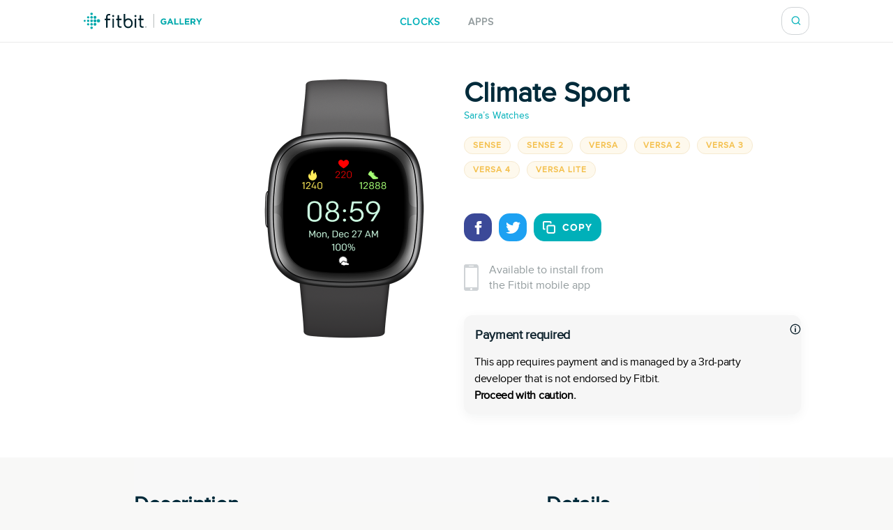

--- FILE ---
content_type: text/html; charset=utf-8
request_url: https://gallery.fitbit.com/en-ca/details/e3420e74-02ab-446b-8f3e-9842aca1b51d
body_size: 71434
content:

<!DOCTYPE html>
<html lang="en-ca">
  <head>
    <script async src="https://www.googletagmanager.com/gtag/js?id=G-VR94Z2XJ0R"></script>
    <script>
      window.dataLayer = window.dataLayer || [];
      function gtag(){dataLayer.push(arguments);}
      gtag('js', new Date());

      gtag('config', 'G-VR94Z2XJ0R');
    </script>
    <meta charset="utf-8">
    <meta name="viewport" content="width=device-width, initial-scale=1, shrink-to-fit=no">
    <meta name="robots" content="noindex">

    <meta data-react-helmet="true" name="referrer" content="origin"/><meta data-react-helmet="true" property="og:type" content="website"/><meta data-react-helmet="true" name="twitter:card" content="summary"/><meta data-react-helmet="true" name="twitter:site" content="@fitbit"/><meta data-react-helmet="true" name="description" content="A smart digital watch face with stats (steps, calories and heart rate), battery, weather condition and date.

Included free with our Ultimate Lifetime bundle (now with 50% discount) of all our current and future clock faces, otherwise unlock to keep with a small one-time payment of $1.99 (secure and easy payment with PayPal or Credit Card).

Simply install and then enter the unique code shown on your watch at http://kzl.io/code and then choose either the bundle or individual clock face.

Please rate this clock face if you like it! ❤️  

Visit us at http://saraswatches.com/shop

Enjoy!

Sara&#x27;s Watches

tags: smart  sophisticated professional premium classic contemporary design unisex elegant awesome easy to read most popular"/><meta data-react-helmet="true" property="og:description" content="A smart digital watch face with stats (steps, calories and heart rate), battery, weather condition and date.

Included free with our Ultimate Lifetime bundle (now with 50% discount) of all our current and future clock faces, otherwise unlock to keep with a small one-time payment of $1.99 (secure and easy payment with PayPal or Credit Card).

Simply install and then enter the unique code shown on your watch at http://kzl.io/code and then choose either the bundle or individual clock face.

Please rate this clock face if you like it! ❤️  

Visit us at http://saraswatches.com/shop

Enjoy!

Sara&#x27;s Watches

tags: smart  sophisticated professional premium classic contemporary design unisex elegant awesome easy to read most popular"/><meta data-react-helmet="true" property="og:image" content="https://gallery-assets.fitbit.com/public/NM0kDY7rBIWYBY8ZAL7kCq7hC53rCXpXNn_ZALKaB5BqBYKYB5C_DF/D58aNI3oBYZhNYZlNXooCqJnAL8_BaFhBYRsDLFmBY3kNIW_@1x.png"/>
    <title data-react-helmet="true">Climate Sport by Sara’s Watches | Fitbit App Gallery</title>
    <base data-react-helmet="true" href="/"/>
    <link rel="shortcut icon" href="https://www.fitbit.com/favicon.ico">
    <style data-styled="gNUvRp flnmUz jHyBwe fOghgb goQjFC iORxiA kCFDui ekPdwf oGqQp gmqRHp hXuBOY TNJfT jBmnAg eElGKc jCjMUe disUys dfdePt hKXiCw hlCtIy kylbVt fxxaKH kWXCSc dnzSjr fPFXvF jkYged hOSMqG eOVWTT fCtljb fkKGdo UmmLV caHmjj hjvQRN dJSDeX eEPPCT feMDby VYDau dfqjeV czeCmk iNbNBM ihUopL bNMxcR eYNDnw dsPybU kHQVnq lhvdIk jYbJFr eqISQO jzoKgn hSWQVZ hjAkYd GRhnY gYPTkx iOdGbn kuUXQk fePcbT iKsTeb jALobB ccmjdh GRLwe euXtRj kRYQSz eckMsN itKrzP coxQAT gAeBZX Nefmt BYFwT JmfPC kyTWJz iwHhmK dMHadG cgFbRf leluyH dGCOuh jaisVI" data-styled-version="4.3.2">
/* sc-component-id: basic-components__InfoText-sc-1thheg1-1 */
.dGCOuh{font-weight:normal;font-style:normal;font-stretch:normal;-webkit-letter-spacing:normal;-moz-letter-spacing:normal;-ms-letter-spacing:normal;letter-spacing:normal;color:#002a3a;color:#939c9e;font-size:16px;margin-bottom:20px;}
/* sc-component-id: basic-components__FitLink-sc-1thheg1-3 */
.iwHhmK{color:#00b0b9;font-size:14px;-webkit-text-decoration:none;text-decoration:none;text-transform:uppercase;font-weight:bold;-webkit-letter-spacing:1px;-moz-letter-spacing:1px;-ms-letter-spacing:1px;letter-spacing:1px;}
/* sc-component-id: basic-components__ButtonLink-sc-1thheg1-4 */
.jaisVI{padding:12px 24px;color:white;background-color:#00b0b9;border-radius:20px;-webkit-text-decoration:none;text-decoration:none;text-transform:uppercase;font-weight:bold;-webkit-letter-spacing:1px;-moz-letter-spacing:1px;-ms-letter-spacing:1px;letter-spacing:1px;white-space:nowrap;}
/* sc-component-id: basic-components__CalloutSection-sc-1thheg1-7 */
.leluyH{display:-webkit-box;display:-webkit-flex;display:-ms-flexbox;display:flex;-webkit-flex-direction:column;-ms-flex-direction:column;flex-direction:column;-webkit-align-items:center;-webkit-box-align:center;-ms-flex-align:center;align-items:center;background-color:white;padding-top:106px;padding-bottom:106px;}
/* sc-component-id: basic-components__BannerTitle-sc-1thheg1-9 */
.VYDau{font-weight:normal;font-style:normal;font-stretch:normal;-webkit-letter-spacing:normal;-moz-letter-spacing:normal;-ms-letter-spacing:normal;letter-spacing:normal;color:#002a3a;font-size:40px;font-weight:600;} @media (max-width:64em){.VYDau{font-size:30px;}} @media (max-width:37.5em){.VYDau{font-size:24px;}}
/* sc-component-id: SearchBar__MagnifyingGlass-sc-1ksyvxn-0 */
.dnzSjr{width:14px;height:14px;background-image:url(media/magnifying-glass-green.8954a03e.svg);background-size:contain;background-repeat:no-repeat;} @media (max-width:37.5em){.dnzSjr{width:20px;height:20px;background-image:url(media/magnifying-glass.31322adb.svg);}} .dnzSjr,.dnzSjr:focus{padding:0;margin:0;border:none;outline:none;color:inherit;background-color:inherit;font:inherit;}
/* sc-component-id: SearchBar__Position-sc-1ksyvxn-2 */
@media (max-width:37.5em){.fxxaKH{position:absolute;right:-10px;}} div:focus-within > .fxxaKH{position:absolute;right:0px;} @media (max-width:37.5em){div:focus-within > .fxxaKH{right:10px;}}
/* sc-component-id: SearchBar__ClickTarget-sc-1ksyvxn-3 */
.kWXCSc{display:-webkit-box;display:-webkit-flex;display:-ms-flexbox;display:flex;width:40px;min-width:40px;height:40px;-webkit-box-pack:center;-webkit-justify-content:center;-ms-flex-pack:center;justify-content:center;-webkit-align-items:center;-webkit-box-align:center;-ms-flex-align:center;align-items:center;} .kWXCSc,.kWXCSc:focus{padding:0;margin:0;border:none;outline:none;color:inherit;background-color:inherit;font:inherit;}
/* sc-component-id: SearchBar__ClickTargetButton-sc-1ksyvxn-4 */
.jkYged{display:-webkit-box;display:-webkit-flex;display:-ms-flexbox;display:flex;width:40px;min-width:40px;height:40px;-webkit-box-pack:center;-webkit-justify-content:center;-ms-flex-pack:center;justify-content:center;-webkit-align-items:center;-webkit-box-align:center;-ms-flex-align:center;align-items:center;} .jkYged,.jkYged:focus{padding:0;margin:0;border:none;outline:none;color:inherit;background-color:inherit;font:inherit;}
/* sc-component-id: SearchBar__Search-sc-1ksyvxn-5 */
.kylbVt{position:relative;display:-webkit-box;display:-webkit-flex;display:-ms-flexbox;display:flex;width:40px;height:40px;-webkit-box-pack:justify;-webkit-justify-content:space-between;-ms-flex-pack:justify;justify-content:space-between;-webkit-align-items:center;-webkit-box-align:center;-ms-flex-align:center;align-items:center;border:1px solid #cfd3d6;border-radius:15px;background-color:#ffffff;-webkit-transition:width 300ms;transition:width 300ms;overflow:hidden;z-index:2;} @media (max-width:37.5em){.kylbVt{width:40px;height:100%;padding:0;border:none;-webkit-transition:initial;transition:initial;overflow:initial;}} .kylbVt:focus-within{width:240px;} @media (max-width:48em){.kylbVt:focus-within{width:200px;}} @media (max-width:37.5em){.kylbVt:focus-within{position:absolute;top:0px;right:0;width:100vw;padding:0 20px;padding-left:10px;border-top:1px solid #cfd3d6;border-radius:0;}}
/* sc-component-id: SearchBar__SearchInput-sc-1ksyvxn-6 */
.hOSMqG{width:100%;padding-right:40px;font-size:16px;font-weight:600;line-height:1.38;color:#02394d;} .hOSMqG,.hOSMqG:focus,.hOSMqG::-webkit-search-decoration,.hOSMqG::-webkit-search-cancel-button,.hOSMqG::-webkit-search-results-button,.hOSMqG::-webkit-search-results-decoration{border:none;outline:none;-webkit-appearance:none;-moz-appearance:none;appearance:none;} @media (max-width:37.5em){.hOSMqG{width:100%;padding-left:0;padding-right:20px;font-size:20px;font-weight:normal;line-height:normal;}}
/* sc-component-id: SearchBar__SearchForm-sc-1ksyvxn-7 */
.fPFXvF{display:-webkit-box;display:-webkit-flex;display:-ms-flexbox;display:flex;overflow:hidden;width:0;} .fPFXvF:focus-within{width:100%;}
/* sc-component-id: Header__HeaderBackground-sc-1awacdz-0 */
.eElGKc{width:100%;background-color:#ffffff;box-shadow:0 -1px 0 0 rgba(213,213,213,0.5),0 1px 0 0 rgba(213,213,213,0.5);z-index:1;}
/* sc-component-id: Header__HeaderWrapper-sc-1awacdz-1 */
.jCjMUe{width:1200px;margin-left:auto;margin-right:auto;position:relative;display:-webkit-box;display:-webkit-flex;display:-ms-flexbox;display:flex;height:60px;-webkit-align-items:center;-webkit-box-align:center;-ms-flex-align:center;align-items:center;-webkit-box-pack:justify;-webkit-justify-content:space-between;-ms-flex-pack:justify;justify-content:space-between;} @media (max-width:90em){.jCjMUe{width:100%;padding-left:120px;padding-right:120px;}} @media (max-width:64em){.jCjMUe{padding-left:116px;padding-right:116px;}} @media (max-width:62.5em){.jCjMUe{padding-left:5vw;padding-right:5vw;}} @media (width:48em){.jCjMUe{padding-left:11vw;padding-right:11vw;}} @media (max-width:37.5em){.jCjMUe{padding-left:20px;padding-right:20px;}}
/* sc-component-id: Header__HeaderLogo-sc-1awacdz-2 */
.disUys{color:inherit;-webkit-text-decoration:none;text-decoration:none;width:170px;height:24px;background-image:url(media/logo.b480721f.svg);background-size:cover;line-height:0;font-size:0;color:transparent;z-index:1;} @media (max-width:41.25em){.disUys{width:30px;height:30px;}}
/* sc-component-id: Header__LinkRow-sc-1awacdz-3 */
.dfdePt{position:absolute;display:-webkit-box;display:-webkit-flex;display:-ms-flexbox;display:flex;top:50%;left:50%;-webkit-transform:translateX(-50%) translateY(-50%);-ms-transform:translateX(-50%) translateY(-50%);transform:translateX(-50%) translateY(-50%);-webkit-box-pack:center;-webkit-justify-content:center;-ms-flex-pack:center;justify-content:center;}
/* sc-component-id: Header__HeaderLink-sc-1awacdz-4 */
.hKXiCw{color:#00b0b9;font-size:14px;-webkit-text-decoration:none;text-decoration:none;text-transform:uppercase;font-weight:bold;-webkit-letter-spacing:1px;-moz-letter-spacing:1px;-ms-letter-spacing:1px;letter-spacing:1px;padding-top:3px;color:#939c9e;} .nav-clocks-active .hKXiCw{color:#00b0b9;} .hKXiCw + .Header__HeaderLink-sc-1awacdz-4{margin-left:40px;} @media (max-width:48em){.hKXiCw + .Header__HeaderLink-sc-1awacdz-4{margin-left:20px;}} @media (max-width:37.5em){.hKXiCw + .Header__HeaderLink-sc-1awacdz-4{margin-left:30px;}}.hlCtIy{color:#00b0b9;font-size:14px;-webkit-text-decoration:none;text-decoration:none;text-transform:uppercase;font-weight:bold;-webkit-letter-spacing:1px;-moz-letter-spacing:1px;-ms-letter-spacing:1px;letter-spacing:1px;padding-top:3px;color:#939c9e;} .nav-apps-active .hlCtIy{color:#00b0b9;} .hlCtIy + .Header__HeaderLink-sc-1awacdz-4{margin-left:40px;} @media (max-width:48em){.hlCtIy + .Header__HeaderLink-sc-1awacdz-4{margin-left:20px;}} @media (max-width:37.5em){.hlCtIy + .Header__HeaderLink-sc-1awacdz-4{margin-left:30px;}}
/* sc-component-id: Popup__Target-svq665-1 */
.goQjFC{position:relative;}
/* sc-component-id: RegionPicker__LanguageName-hoa5iz-2 */
.ekPdwf{color:#00b0b9;font-size:14px;font-weight:600;-webkit-user-select:none;-moz-user-select:none;-ms-user-select:none;user-select:none;} @media (max-width:37.5em){.ekPdwf{color:#000000;font-size:18px;}}
/* sc-component-id: RegionPicker__Flag-hoa5iz-3 */
.kCFDui{margin-right:20px;width:20px;} @media (max-width:37.5em){.kCFDui{width:28px;margin-right:16px;}}
/* sc-component-id: RegionPicker__PickerTarget-hoa5iz-4 */
.iORxiA{display:-webkit-box;display:-webkit-flex;display:-ms-flexbox;display:flex;height:15px;cursor:pointer;} @media (max-width:37.5em){.iORxiA{display:none;}}
/* sc-component-id: RegionPicker__RegionPopup-hoa5iz-5 */
.fOghgb{-webkit-align-self:flex-start;-ms-flex-item-align:start;align-self:flex-start;-webkit-flex-shrink:0;-ms-flex-negative:0;flex-shrink:0;} @media (min-width:37.5em){.fOghgb{-webkit-order:2;-ms-flex-order:2;order:2;padding-top:10px;margin-top:-10px;}}
/* sc-component-id: Footer__FooterBackground-aoaj4f-0 */
.flnmUz{width:100%;background-color:#ffffff;box-shadow:0 -1px 0 0 rgba(213,213,213,0.5);z-index:1;}
/* sc-component-id: Footer__FooterWrapperWrapper-aoaj4f-1 */
.jHyBwe{width:1200px;margin-left:auto;margin-right:auto;display:-webkit-box;display:-webkit-flex;display:-ms-flexbox;display:flex;padding-top:20px;padding-bottom:30px;-webkit-box-pack:justify;-webkit-justify-content:space-between;-ms-flex-pack:justify;justify-content:space-between;} @media (max-width:90em){.jHyBwe{width:100%;padding-left:120px;padding-right:120px;}} @media (max-width:64em){.jHyBwe{padding-left:116px;padding-right:116px;}} @media (max-width:62.5em){.jHyBwe{padding-left:5vw;padding-right:5vw;}} @media (width:48em){.jHyBwe{padding-left:11vw;padding-right:11vw;}} @media (max-width:37.5em){.jHyBwe{padding-left:20px;padding-right:20px;}} @media (max-width:37.5em){.jHyBwe{height:auto;padding:30px 30px 40px;-webkit-flex-direction:column;-ms-flex-direction:column;flex-direction:column;}}
/* sc-component-id: Footer__FooterWrapper-aoaj4f-2 */
.oGqQp{display:-webkit-box;display:-webkit-flex;display:-ms-flexbox;display:flex;-webkit-flex-direction:column;-ms-flex-direction:column;flex-direction:column;-webkit-box-pack:center;-webkit-justify-content:center;-ms-flex-pack:center;justify-content:center;}
/* sc-component-id: Footer__FooterLinkRow-aoaj4f-3 */
.gmqRHp{display:-webkit-box;display:-webkit-flex;display:-ms-flexbox;display:flex;position:relative;-webkit-flex-wrap:wrap;-ms-flex-wrap:wrap;flex-wrap:wrap;font-size:14px;line-height:1;color:#02394d;} .gmqRHp > *{position:relative;top:-8px;margin-right:20px;} @media (max-width:37.5em){.gmqRHp > *{margin-bottom:20px;}} @media (max-width:37.5em){.gmqRHp{-webkit-flex-direction:column;-ms-flex-direction:column;flex-direction:column;font-size:12px;}}
/* sc-component-id: Footer__Copyright-aoaj4f-4 */
.hXuBOY{white-space:nowrap;} @media (max-width:37.5em){.hXuBOY{-webkit-order:2;-ms-flex-order:2;order:2;color:#939c9e;}}
/* sc-component-id: Footer__FooterLink-aoaj4f-5 */
.TNJfT{color:inherit;-webkit-text-decoration:none;text-decoration:none;} @media (max-width:37.5em){.TNJfT{-webkit-order:1;-ms-flex-order:1;order:1;}}
/* sc-component-id: Footer__FooterNotice-aoaj4f-6 */
.jBmnAg{-webkit-flex:1;-ms-flex:1;flex:1;padding-top:5px;-webkit-align-content:center;-ms-flex-line-pack:center;align-content:center;font-size:12px;color:#939c9e;} @media (max-width:37.5em){.jBmnAg{padding:0;}}
/* sc-component-id: sc-global-1848084820 */
@font-face{font-family:'Proxima Nova Regular';src:url(/fonts/proxima-nova-regular.eot);src:url(/fonts/proxima-nova-regular.eot#iefix) format('embedded-opentype'),url(/fonts/proxima-nova-regular.woff) format('woff'),url(/fonts/proxima-nova-regular.ttf) format('truetype'),url(/fonts/proxima-nova-regular.svg#ProximaNovaRegular) format('svg');font-weight:normal;font-style:normal;font-display:swap;} @font-face{font-family:'Proxima Nova Bold';src:url(/fonts/proxima-nova-bold.eot);src:url(/fonts/proxima-nova-bold.eot#iefix) format('embedded-opentype'),url(/fonts/proxima-nova-bold.woff) format('woff'),url(/fonts/proxima-nova-bold.ttf) format('truetype'),url(/fonts/proxima-nova-bold.svg#ProximaNovaBold) format('svg');font-weight:normal;font-style:normal;} html,body,#root{height:100%;margin:0;padding:0;} body{font-family:'Proxima Nova Regular',Arial,sans-serif;background-color:#f8f8f7;overflow-x:hidden;} *,*:before,*:after{box-sizing:border-box;} #root{display:-webkit-box;display:-webkit-flex;display:-ms-flexbox;display:flex;-webkit-flex-direction:column;-ms-flex-direction:column;flex-direction:column;}
/* sc-component-id: App__AppBody-sc-117tquh-0 */
.gNUvRp{position:relative;-webkit-flex:1;-ms-flex:1;flex:1;}
/* sc-component-id: Devices__Container-sc-1hfq8k5-0 */
.caHmjj{position:relative;max-width:100%;max-height:100%;}
/* sc-component-id: Devices__DeviceFrame-sc-1hfq8k5-1 */
.hjvQRN{position:absolute;top:50%;left:50%;width:246px;height:381px;-webkit-transform:scale(1) translateX(-50%) translateY(-50%);-ms-transform:scale(1) translateX(-50%) translateY(-50%);transform:scale(1) translateX(-50%) translateY(-50%);position:relative;top:unset;-webkit-transform:scale(1) translateX(-50%);-ms-transform:scale(1) translateX(-50%);transform:scale(1) translateX(-50%);-webkit-transform-origin:0 0;-ms-transform-origin:0 0;transform-origin:0 0;background-image:url(media/sense_2.f8460679.png);background-position:center;background-size:contain;background-repeat:no-repeat;}
/* sc-component-id: Devices__ScreenshotImage-sc-1hfq8k5-2 */
.dJSDeX{position:absolute;top:108px;left:37px;width:173px;height:173px;background-image:url(https://gallery-assets.fitbit.com/public/NM0kDY7rBIWYBY8ZAL7kCq7hC53rCXpXNn_ZALKaB5BqBYKYB5C_DF/D58aNI3oBYZhNYZlNXooCqJnAL8_BaFhBYRsDLFmBY3kNIW_@1x.png);background-position:center;background-size:contain;background-repeat:no-repeat;-webkit-clip-path:url(#squircleClipPath);clip-path:url(#squircleClipPath);-webkit-clip-path:url(#squircleClipPath);}
/* sc-component-id: ScreenshotSelector__ImageContainer-sc-6akv65-2 */
.UmmLV{position:relative;display:-webkit-box;display:-webkit-flex;display:-ms-flexbox;display:flex;-webkit-flex-direction:column;-ms-flex-direction:column;flex-direction:column;}
/* sc-component-id: Disclaimer__WarningContainer-txswux-0 */
.iOdGbn{background:#f6f6f6;display:-webkit-box;display:-webkit-flex;display:-ms-flexbox;display:flex;-webkit-flex-direction:column;-ms-flex-direction:column;flex-direction:column;-webkit-box-pack:center;-webkit-justify-content:center;-ms-flex-pack:center;justify-content:center;-webkit-align-items:flex-start;-webkit-box-align:flex-start;-ms-flex-align:flex-start;align-items:flex-start;padding:0px;box-shadow:0px 4px 16px rgba(17,37,48,0.05);border-radius:12px;margin:12px 12px 12px 0px;}
/* sc-component-id: Disclaimer__WarningText-txswux-1 */
.jALobB{font-size:16px;line-height:24px;-webkit-letter-spacing:-0.32px;-moz-letter-spacing:-0.32px;-ms-letter-spacing:-0.32px;letter-spacing:-0.32px;padding:15px 15px 0px 15px;}
/* sc-component-id: Disclaimer__BoldWarningText-txswux-2 */
.ccmjdh{color:#000000;font-weight:bold;font-size:16px;line-height:24px;-webkit-letter-spacing:-0.32px;-moz-letter-spacing:-0.32px;-ms-letter-spacing:-0.32px;letter-spacing:-0.32px;padding:0px 15px 15px 15px;}
/* sc-component-id: Disclaimer__WarningTitle-txswux-3 */
.fePcbT{font-weight:bold;font-size:18px;line-height:24px;display:-webkit-box;display:-webkit-flex;display:-ms-flexbox;display:flex;-webkit-align-items:flex-end;-webkit-box-align:flex-end;-ms-flex-align:flex-end;align-items:flex-end;-webkit-letter-spacing:-0.32px;-moz-letter-spacing:-0.32px;-ms-letter-spacing:-0.32px;letter-spacing:-0.32px;color:#112530;padding:16px 0px 0px 16px;}
/* sc-component-id: Disclaimer__WarningIcon-txswux-4 */
.iKsTeb{-webkit-align-self:center;-ms-flex-item-align:center;align-self:center;margin-left:auto;}
/* sc-component-id: Disclaimer__NoticeHeaderContainer-txswux-5 */
.kuUXQk{display:-webkit-box;display:-webkit-flex;display:-ms-flexbox;display:flex;width:100%;}
/* sc-component-id: SupportedDevices__SupportedDevicesContainer-sc-1o0u069-0 */
.ihUopL{display:-webkit-box;display:-webkit-flex;display:-ms-flexbox;display:flex;-webkit-flex-wrap:wrap;-ms-flex-wrap:wrap;flex-wrap:wrap;margin-bottom:40px;} @media (max-width:37.5em){.ihUopL{display:none;position:absolute;top:0;left:0;width:100%;height:100%;margin:0;-webkit-flex-direction:column;-ms-flex-direction:column;flex-direction:column;-webkit-flex-wrap:nowrap;-ms-flex-wrap:nowrap;flex-wrap:nowrap;overflow-y:auto;z-index:2;}}
/* sc-component-id: SupportedDevices__SupportedDevicePopup-sc-1o0u069-1 */
.bNMxcR{margin-right:10px;margin-bottom:10px;}
/* sc-component-id: SupportedDevices__SupportedDeviceBadge-sc-1o0u069-6 */
.eYNDnw{font-weight:normal;font-style:normal;font-stretch:normal;-webkit-letter-spacing:normal;-moz-letter-spacing:normal;-ms-letter-spacing:normal;letter-spacing:normal;color:#002a3a;margin-right:5px;margin-bottom:24px;padding:4px 12px;text-transform:uppercase;font-size:12px;font-weight:600;line-height:1.33;-webkit-letter-spacing:1px;-moz-letter-spacing:1px;-ms-letter-spacing:1px;letter-spacing:1px;border-radius:17px;color:#f4c04d;background-color:rgba(244,192,77,0.1);border:solid 1px #f6ead0;margin:0;-webkit-user-select:none;-moz-user-select:none;-ms-user-select:none;user-select:none;} @media (max-width:37.5em){.eYNDnw{display:none;}}
/* sc-component-id: SupportedDevices__MobileSupportedDeviceBadge-sc-1o0u069-7 */
.czeCmk{font-weight:normal;font-style:normal;font-stretch:normal;-webkit-letter-spacing:normal;-moz-letter-spacing:normal;-ms-letter-spacing:normal;letter-spacing:normal;color:#002a3a;margin-right:5px;margin-bottom:24px;padding:4px 12px;text-transform:uppercase;font-size:12px;font-weight:600;line-height:1.33;-webkit-letter-spacing:1px;-moz-letter-spacing:1px;-ms-letter-spacing:1px;letter-spacing:1px;border-radius:17px;color:#00b0b9;background-color:#ffffff;border:solid 1px #e1e4e6;display:-webkit-box;display:-webkit-flex;display:-ms-flexbox;display:flex;width:-webkit-fit-content;width:-moz-fit-content;width:fit-content;margin:0;margin-bottom:20px;padding:9px 12px;border-radius:12px;line-height:1.4;cursor:pointer;} @media (min-width:37.5em){.czeCmk{display:none;}}
/* sc-component-id: SupportedDevices__Check-sc-1o0u069-8 */
.iNbNBM{margin-right:8px;}
/* sc-component-id: DetailsBanner__Wrapper-vshuoo-0 */
.eOVWTT{width:100%;background-color:#ffffff;}
/* sc-component-id: DetailsBanner__Section-vshuoo-1 */
.fCtljb{width:1200px;margin-left:auto;margin-right:auto;display:-webkit-box;display:-webkit-flex;display:-ms-flexbox;display:flex;padding:50px 0;} @media (max-width:90em){.fCtljb{width:100%;padding-left:120px;padding-right:120px;}} @media (max-width:64em){.fCtljb{padding-left:116px;padding-right:116px;}} @media (max-width:62.5em){.fCtljb{padding-left:5vw;padding-right:5vw;}} @media (width:48em){.fCtljb{padding-left:11vw;padding-right:11vw;}} @media (max-width:37.5em){.fCtljb{padding-left:20px;padding-right:20px;}} @media (max-width:37.5em){.fCtljb{-webkit-flex-direction:column;-ms-flex-direction:column;flex-direction:column;-webkit-align-items:center;-webkit-box-align:center;-ms-flex-align:center;align-items:center;padding:0;}} @media (max-width:37.5em){.fCtljb > div{margin:0;}}
/* sc-component-id: DetailsBanner__BannerImageSection-vshuoo-2 */
.fkKGdo{display:-webkit-box;display:-webkit-flex;display:-ms-flexbox;display:flex;-webkit-flex-direction:column;-ms-flex-direction:column;flex-direction:column;padding-right:25px;-webkit-align-items:flex-end;-webkit-box-align:flex-end;-ms-flex-align:flex-end;align-items:flex-end;} @media (min-width:37.5em){.fkKGdo{-webkit-flex:0 0 50%;-ms-flex:0 0 50%;flex:0 0 50%;}} @media (max-width:37.5em){.fkKGdo{-webkit-order:1;-ms-flex-order:1;order:1;padding:0;padding-bottom:45px;}}
/* sc-component-id: DetailsBanner__BannerInfo-vshuoo-3 */
.eEPPCT{display:-webkit-box;display:-webkit-flex;display:-ms-flexbox;display:flex;-webkit-flex-direction:column;-ms-flex-direction:column;flex-direction:column;width:100%;padding-left:25px;-webkit-align-items:flex-start;-webkit-box-align:flex-start;-ms-flex-align:flex-start;align-items:flex-start;-webkit-box-pack:center;-webkit-justify-content:center;-ms-flex-pack:center;justify-content:center;} @media (max-width:37.5em){.eEPPCT{-webkit-flex-flow:row wrap;-ms-flex-flow:row wrap;flex-flow:row wrap;min-width:300px;padding:0;-webkit-box-pack:start;-webkit-justify-content:flex-start;-ms-flex-pack:start;justify-content:flex-start;}}
/* sc-component-id: DetailsBanner__ShareIconBase-vshuoo-8 */
.lhvdIk{display:-webkit-box;display:-webkit-flex;display:-ms-flexbox;display:flex;width:40px;height:40px;margin-right:10px;-webkit-align-items:center;-webkit-box-align:center;-ms-flex-align:center;align-items:center;-webkit-box-pack:center;-webkit-justify-content:center;-ms-flex-pack:center;justify-content:center;border-radius:15px;background-color:#3b4998;}.jYbJFr{display:-webkit-box;display:-webkit-flex;display:-ms-flexbox;display:flex;width:40px;height:40px;margin-right:10px;-webkit-align-items:center;-webkit-box-align:center;-ms-flex-align:center;align-items:center;-webkit-box-pack:center;-webkit-justify-content:center;-ms-flex-pack:center;justify-content:center;border-radius:15px;background-color:#1da1f2;}
/* sc-component-id: DetailsBanner__FacebookIcon-vshuoo-9 */
.eqISQO{width:19px;height:19px;color:#ffffff;}
/* sc-component-id: DetailsBanner__TwitterIcon-vshuoo-10 */
.jzoKgn{width:21px;height:21px;color:#ffffff;}
/* sc-component-id: DetailsBanner__CopyIcon-vshuoo-11 */
.hjAkYd{width:18px;height:18px;margin-right:10px;color:#ffffff;}
/* sc-component-id: DetailsBanner__CopyShareIconBase-vshuoo-13 */
.hSWQVZ{display:-webkit-box;display:-webkit-flex;display:-ms-flexbox;display:flex;width:40px;height:40px;margin-right:10px;-webkit-align-items:center;-webkit-box-align:center;-ms-flex-align:center;align-items:center;-webkit-box-pack:center;-webkit-justify-content:center;-ms-flex-pack:center;justify-content:center;border-radius:15px;background-color:#00b0b9;width:auto;margin:0;padding-left:12px;padding-right:12px;color:#00b0b9;font-size:14px;-webkit-text-decoration:none;text-decoration:none;text-transform:uppercase;font-weight:bold;-webkit-letter-spacing:1px;-moz-letter-spacing:1px;-ms-letter-spacing:1px;letter-spacing:1px;border:1px solid #00b0b9;color:#ffffff;font-family:'Proxima Nova Bold',Arial,sans-serif;text-transform:uppercase;-webkit-transition:background-color 500ms,color 500ms;transition:background-color 500ms,color 500ms;}
/* sc-component-id: DetailsBanner__ShareIcons-vshuoo-14 */
.kHQVnq{display:-webkit-box;display:-webkit-flex;display:-ms-flexbox;display:flex;} @media (min-width:37.5em){.kHQVnq{margin-bottom:30px;}}
/* sc-component-id: DetailsBanner__BannerInfoHeader-vshuoo-16 */
@media (max-width:37.5em){.feMDby{display:-webkit-box;display:-webkit-flex;display:-ms-flexbox;display:flex;padding-left:20px;padding-top:20px;}}
/* sc-component-id: DetailsBanner__MobileAppInfoText-vshuoo-17 */
.GRhnY{font-weight:normal;font-style:normal;font-stretch:normal;-webkit-letter-spacing:normal;-moz-letter-spacing:normal;-ms-letter-spacing:normal;letter-spacing:normal;color:#002a3a;color:#939c9e;font-size:16px;margin-bottom:20px;display:-webkit-box;display:-webkit-flex;display:-ms-flexbox;display:flex;width:100%;-webkit-align-items:center;-webkit-box-align:center;-ms-flex-align:center;align-items:center;font-size:16px;line-height:1.38;} @media (max-width:37.5em){.GRhnY{background-color:#f8f8f8;padding:25px 16px;}}
/* sc-component-id: DetailsBanner__PhoneIcon-vshuoo-18 */
.gYPTkx{padding-right:15px;} @media (max-width:37.5em){.gYPTkx{padding-right:20px;}}
/* sc-component-id: DetailsBanner__DesktopView-vshuoo-19 */
.dsPybU{display:none;} @media (min-width:37.5em){.dsPybU{display:block;}}
/* sc-component-id: DetailsBanner__MobileShareView-vshuoo-20 */
.euXtRj{display:-webkit-box;display:-webkit-flex;display:-ms-flexbox;display:flex;height:70px;padding-left:20px;padding-right:20px;-webkit-align-items:center;-webkit-box-align:center;-ms-flex-align:center;align-items:center;-webkit-box-pack:justify;-webkit-justify-content:space-between;-ms-flex-pack:justify;justify-content:space-between;background-color:#f8f8f8;color:#002a3a;border-bottom:solid 1px #e6e6e6;} @media (min-width:37.5em){.euXtRj{display:none;}}
/* sc-component-id: DetailsBanner__MobileShareViewWarnings-vshuoo-21 */
.GRLwe{display:-webkit-box;display:-webkit-flex;display:-ms-flexbox;display:flex;-webkit-flex-direction:column;-ms-flex-direction:column;flex-direction:column;padding-left:20px;padding-right:20px;-webkit-box-pack:justify;-webkit-justify-content:space-between;-ms-flex-pack:justify;justify-content:space-between;color:#002a3a;border-bottom:solid 1px #e6e6e6;} @media (min-width:37.5em){.GRLwe{display:none;}}
/* sc-component-id: DetailsBanner__DeveloperLink-vshuoo-23 */
.dfqjeV{color:inherit;-webkit-text-decoration:none;text-decoration:none;color:#00b0b9;margin-bottom:20px;font-size:14px;line-height:1.57;display:inline-block;}
/* sc-component-id: PaymentDisclaimer__Container-sc-1ohlews-0 */
.dMHadG{display:-webkit-box;display:-webkit-flex;display:-ms-flexbox;display:flex;border:1px solid #00b0b9;border-radius:6px;padding:16px;color:#00b0b9;font-size:15px;max-width:345px;width:95%;justify-self:flex-start;} @media (max-width:37.5em){.dMHadG{margin:auto;margin-bottom:20px;display:none;}}
/* sc-component-id: PaymentDisclaimer__Icon-sc-1ohlews-1 */
.cgFbRf{width:34px;margin-right:15px;}
/* sc-component-id: DetailsInfo__DescriptionTitle-sc-1fn084s-0 */
.itKrzP{font-weight:normal;font-style:normal;font-stretch:normal;-webkit-letter-spacing:normal;-moz-letter-spacing:normal;-ms-letter-spacing:normal;letter-spacing:normal;color:#002a3a;font-size:30px;font-weight:600;margin-bottom:28px;}
/* sc-component-id: DetailsInfo__DescriptionText-sc-1fn084s-1 */
.coxQAT{font-weight:normal;font-style:normal;font-stretch:normal;-webkit-letter-spacing:normal;-moz-letter-spacing:normal;-ms-letter-spacing:normal;letter-spacing:normal;color:#002a3a;font-size:16px;font-weight:normal;line-height:1.63;} @media (min-width:600px){.coxQAT{margin-right:60px;}}
/* sc-component-id: DetailsInfo__DetailName-sc-1fn084s-2 */
.Nefmt{font-weight:normal;font-style:normal;font-stretch:normal;-webkit-letter-spacing:normal;-moz-letter-spacing:normal;-ms-letter-spacing:normal;letter-spacing:normal;color:#002a3a;font-size:14px;-webkit-letter-spacing:1px;-moz-letter-spacing:1px;-ms-letter-spacing:1px;letter-spacing:1px;color:#939c9e;line-height:26px;text-transform:uppercase;margin-right:10px;}
/* sc-component-id: DetailsInfo__Detail-sc-1fn084s-3 */
.BYFwT{font-weight:normal;font-style:normal;font-stretch:normal;-webkit-letter-spacing:normal;-moz-letter-spacing:normal;-ms-letter-spacing:normal;letter-spacing:normal;color:#002a3a;font-size:14px;}
/* sc-component-id: DetailsInfo__InfoContainer-sc-1fn084s-4 */
.kRYQSz{display:-webkit-box;display:-webkit-flex;display:-ms-flexbox;display:flex;background-color:#f8f8f8;padding-top:50px;padding-bottom:50px;-webkit-box-pack:start;-webkit-justify-content:flex-start;-ms-flex-pack:start;justify-content:flex-start;-webkit-flex-flow:wrap;-ms-flex-flow:wrap;flex-flow:wrap;margin-right:auto;margin-left:auto;} @media (min-width:37.5em){.kRYQSz{width:70%;}} @media (max-width:37.5em){.kRYQSz{padding:25px 0px;-webkit-flex-direction:column;-ms-flex-direction:column;flex-direction:column;}}
/* sc-component-id: DetailsInfo__DescriptionSection-sc-1fn084s-5 */
@media (min-width:37.5em){.eckMsN{-webkit-flex:0 0 66%;-ms-flex:0 0 66%;flex:0 0 66%;}} @media (max-width:37.5em){.eckMsN{padding:25px 20px;border-bottom:1px solid #e6e6e6;}}
/* sc-component-id: DetailsInfo__DetailsSection-sc-1fn084s-6 */
@media (min-width:37.5em){.gAeBZX{-webkit-flex:0 0 33%;-ms-flex:0 0 33%;flex:0 0 33%;}} @media (max-width:37.5em){.gAeBZX{padding:25px 20px;}}
/* sc-component-id: DetailsInfo__CategoryLink-sc-1fn084s-7 */
.JmfPC{color:inherit;-webkit-text-decoration:none;text-decoration:none;color:#00b0b9;} .JmfPC + .DetailsInfo__CategoryLink-sc-1fn084s-7:before{content:', ';color:initial;}
/* sc-component-id: DetailsInfo__ContactDev-sc-1fn084s-8 */
.kyTWJz{margin-top:20px;}</style>

    <script src="https://corporate-webapps.fitbit.com/corporate-web-libs/channels/prod/oneTrust_production/consent/cfddceb3-572a-45f4-8f2d-21ab97e004c4/OtAutoBlock.js" type="text/javascript" charset="UTF-8" integrity="sha256-+7z7ToCbV9KjMecylPgbzuWmsJYt00/hukBnfb2pItg=" crossorigin="anonymous"></script>

    <script src="https://corporate-webapps.fitbit.com/corporate-web-libs/channels/prod/oneTrust_production/scripttemplates/otSDKStub.js" type="text/javascript" charset="UTF-8" integrity="sha256-2F5Ny1LOcUxxNuuVoydlMlIFpKq9tRkyvZAkxAC+Zl0=" crossorigin="anonymous" data-domain-script="cfddceb3-572a-45f4-8f2d-21ab97e004c4"></script>

    <script src="https://corporate-webapps.fitbit.com/cookie-blocking-script/channels/prod/bundle.js"></script>

    <script type="text/javascript"> function OptanonWrapper() {} </script>
    <link data-chunk="client" rel="preload" as="script" href="/js/manifest.24b50fed.js">
<link data-chunk="client" rel="preload" as="script" href="/js/client.86e921b5.js">
<link data-chunk="pages-Details" rel="preload" as="script" href="/js/vendors~pages-Details~pages-MobileAppRedirect.c1c759dc.js">
<link data-chunk="pages-Details" rel="preload" as="script" href="/js/pages-Details.112ea832.js">
<link data-parent-chunk="client" rel="prefetch" as="script" href="/js/vendors~pages-Details~pages-MobileAppRedirect.c1c759dc.js">
<link data-parent-chunk="client" rel="prefetch" as="script" href="/js/pages-Details.112ea832.js">
<link data-parent-chunk="client" rel="prefetch" as="script" href="/js/pages-MobileAppRedirect.ace5ddf8.js">
<link data-parent-chunk="client" rel="prefetch" as="script" href="/js/vendors~pages-Discovery.e4589924.js">
<link data-parent-chunk="client" rel="prefetch" as="script" href="/js/pages-Discovery.b93ac965.js">
<link data-parent-chunk="client" rel="prefetch" as="script" href="/js/pages-Collection.26b91e8c.js">
<link data-parent-chunk="client" rel="prefetch" as="script" href="/js/pages-DeveloperApps.aee1e0f2.js">
<link data-parent-chunk="client" rel="prefetch" as="script" href="/js/pages-Home.2bd7b455.js">
<link data-parent-chunk="client" rel="prefetch" as="script" href="/js/pages-Search.f6e14876.js">
    <link data-react-helmet="true" rel="alternate" href="https://gallery.fitbit.com/details/e3420e74-02ab-446b-8f3e-9842aca1b51d" hrefLang="x-default"/><link data-react-helmet="true" rel="alternate" href="https://gallery.fitbit.com/details/e3420e74-02ab-446b-8f3e-9842aca1b51d" hrefLang="en-us"/><link data-react-helmet="true" rel="alternate" href="https://gallery.fitbit.com/cs-cz/details/e3420e74-02ab-446b-8f3e-9842aca1b51d" hrefLang="cs-cz"/><link data-react-helmet="true" rel="alternate" href="https://gallery.fitbit.com/de-de/details/e3420e74-02ab-446b-8f3e-9842aca1b51d" hrefLang="de-de"/><link data-react-helmet="true" rel="alternate" href="https://gallery.fitbit.com/en-gb/details/e3420e74-02ab-446b-8f3e-9842aca1b51d" hrefLang="en-gb"/><link data-react-helmet="true" rel="alternate" href="https://gallery.fitbit.com/es-es/details/e3420e74-02ab-446b-8f3e-9842aca1b51d" hrefLang="es-es"/><link data-react-helmet="true" rel="alternate" href="https://gallery.fitbit.com/fr-ca/details/e3420e74-02ab-446b-8f3e-9842aca1b51d" hrefLang="fr-ca"/><link data-react-helmet="true" rel="alternate" href="https://gallery.fitbit.com/en-ca/details/e3420e74-02ab-446b-8f3e-9842aca1b51d" hrefLang="en-ca"/><link data-react-helmet="true" rel="alternate" href="https://gallery.fitbit.com/fr-fr/details/e3420e74-02ab-446b-8f3e-9842aca1b51d" hrefLang="fr-fr"/><link data-react-helmet="true" rel="alternate" href="https://gallery.fitbit.com/id-id/details/e3420e74-02ab-446b-8f3e-9842aca1b51d" hrefLang="id-id"/><link data-react-helmet="true" rel="alternate" href="https://gallery.fitbit.com/it-it/details/e3420e74-02ab-446b-8f3e-9842aca1b51d" hrefLang="it-it"/><link data-react-helmet="true" rel="alternate" href="https://gallery.fitbit.com/ja-jp/details/e3420e74-02ab-446b-8f3e-9842aca1b51d" hrefLang="ja-jp"/><link data-react-helmet="true" rel="alternate" href="https://gallery.fitbit.com/ko-kr/details/e3420e74-02ab-446b-8f3e-9842aca1b51d" hrefLang="ko-kr"/><link data-react-helmet="true" rel="alternate" href="https://gallery.fitbit.com/nl-nl/details/e3420e74-02ab-446b-8f3e-9842aca1b51d" hrefLang="nl-nl"/><link data-react-helmet="true" rel="alternate" href="https://gallery.fitbit.com/en-nl/details/e3420e74-02ab-446b-8f3e-9842aca1b51d" hrefLang="en-nl"/><link data-react-helmet="true" rel="alternate" href="https://gallery.fitbit.com/nb-no/details/e3420e74-02ab-446b-8f3e-9842aca1b51d" hrefLang="nb-no"/><link data-react-helmet="true" rel="alternate" href="https://gallery.fitbit.com/pl-pl/details/e3420e74-02ab-446b-8f3e-9842aca1b51d" hrefLang="pl-pl"/><link data-react-helmet="true" rel="alternate" href="https://gallery.fitbit.com/pt-br/details/e3420e74-02ab-446b-8f3e-9842aca1b51d" hrefLang="pt-br"/><link data-react-helmet="true" rel="alternate" href="https://gallery.fitbit.com/ru-ru/details/e3420e74-02ab-446b-8f3e-9842aca1b51d" hrefLang="ru-ru"/><link data-react-helmet="true" rel="alternate" href="https://gallery.fitbit.com/ro-ro/details/e3420e74-02ab-446b-8f3e-9842aca1b51d" hrefLang="ro-ro"/><link data-react-helmet="true" rel="alternate" href="https://gallery.fitbit.com/sv-se/details/e3420e74-02ab-446b-8f3e-9842aca1b51d" hrefLang="sv-se"/><link data-react-helmet="true" rel="alternate" href="https://gallery.fitbit.com/en-se/details/e3420e74-02ab-446b-8f3e-9842aca1b51d" hrefLang="en-se"/><link data-react-helmet="true" rel="alternate" href="https://gallery.fitbit.com/zh-cn/details/e3420e74-02ab-446b-8f3e-9842aca1b51d" hrefLang="zh-cn"/><link data-react-helmet="true" rel="alternate" href="https://gallery.fitbit.com/zh-tw/details/e3420e74-02ab-446b-8f3e-9842aca1b51d" hrefLang="zh-tw"/>
  </head>
  <body class="nav-clocks-active">
    <div id="root"><header role="banner" aria-label="Fitbit Gallery Header" class="Header__HeaderBackground-sc-1awacdz-0 eElGKc"><section class="basic-components__BaseSection-sc-1thheg1-5 Header__HeaderWrapper-sc-1awacdz-1 jCjMUe"><a id="fitbitGalleryLogo" class="basic-components__NoStyleLink-sc-1thheg1-2 Header__HeaderLogo-sc-1awacdz-2 disUys" href="/en-ca/">Fitbit Gallery Logo</a><nav role="navigation" aria-label="Gallery Navigation" class="Header__LinkRow-sc-1awacdz-3 dfdePt"><a title="Discover Clock faces" id="clocksHeaderLink" class="basic-components__FitLink-sc-1thheg1-3 Header__HeaderLink-sc-1awacdz-4 hKXiCw" href="/en-ca/clocks">Clocks</a><a title="Discover Apps" id="appsHeaderLink" class="basic-components__FitLink-sc-1thheg1-3 Header__HeaderLink-sc-1awacdz-4 hlCtIy" href="/en-ca/apps">Apps</a></nav><div tabindex="-1" class="SearchBar__Search-sc-1ksyvxn-5 kylbVt"><div tabindex="-1" class="SearchBar__Position-sc-1ksyvxn-2 fxxaKH"><a title="Go To Search Gallery" tabindex="-1" id="searchItem" class="SearchBar__ClickTarget-sc-1ksyvxn-3 kWXCSc" href="/en-ca/en-ca/search"><div tabindex="-1" class="SearchBar__MagnifyingGlass-sc-1ksyvxn-0 dnzSjr"></div></a></div><form action="/en-ca/search" autoComplete="off" class="SearchBar__SearchForm-sc-1ksyvxn-7 fPFXvF"><button type="submit" tabindex="-1" class="SearchBar__ClickTargetButton-sc-1ksyvxn-4 jkYged"><div tabindex="-1" class="SearchBar__MagnifyingGlass-sc-1ksyvxn-0 dnzSjr"></div></button><input type="hidden" value="hidden" tabindex="-1"/><input type="search" aria-label="Search Gallery" name="terms" value="" class="SearchBar__SearchInput-sc-1ksyvxn-6 hOSMqG"/></form></div></section></header><main role="main" id="main" class="App__AppBody-sc-117tquh-0 gNUvRp"><div class="DetailsBanner__Wrapper-vshuoo-0 eOVWTT"><section class="basic-components__BaseSection-sc-1thheg1-5 DetailsBanner__Section-vshuoo-1 fCtljb"><div class="DetailsBanner__BannerImageSection-vshuoo-2 fkKGdo"><div class="ScreenshotSelector__ImageContainer-sc-6akv65-2 UmmLV"><svg width="0" height="0" viewBox="0 0 336 336" fill="none" xmlns="http://www.w3.org/2000/svg"><defs><clipPath id="squircleClipPath" clipPathUnits="objectBoundingBox" transform="scale(0.002976 0.002976)"><path d="M333.475 112.584C336.842 149.675 336.842 186.321 333.475 223.416C330.973 250.971 327.936 283.481 305.718 305.703C283.494 327.934 250.98 330.971 223.415 333.473C186.321 336.842 149.678 336.842 112.584 333.473C85.0257 330.971 52.5216 327.937 30.2938 305.719C8.06595 283.494 5.02921 250.981 2.52742 223.416C-0.842473 186.321 -0.842473 149.675 2.52742 112.584C5.02921 85.0227 8.06275 52.5185 30.2842 30.2971C52.5056 8.06277 85.0193 5.02922 112.584 2.52742C149.678 -0.842475 186.321 -0.842475 223.415 2.52742C250.974 5.02922 283.481 8.06277 305.702 30.281C327.936 52.5057 330.97 85.0195 333.475 112.584Z" fill="black"></path></clipPath></defs></svg><div class="Devices__Container-sc-1hfq8k5-0 caHmjj"><div class="Devices__DeviceFrame-sc-1hfq8k5-1 hjvQRN"><div width="173" height="173" class="Devices__ScreenshotImage-sc-1hfq8k5-2 dJSDeX"></div></div></div></div></div><div class="DetailsBanner__BannerInfo-vshuoo-3 eEPPCT"><div class="DetailsBanner__BannerInfoHeader-vshuoo-16 feMDby"><div><div class="basic-components__Text-sc-1thheg1-0 basic-components__BannerTitle-sc-1thheg1-9 VYDau">Climate Sport</div><a class="basic-components__NoStyleLink-sc-1thheg1-2 DetailsBanner__DeveloperLink-vshuoo-23 dfqjeV" href="/en-ca/developer/3326187a-4c8a-4ca1-86ef-1943700b271d">Sara’s Watches</a><div class="basic-components__Text-sc-1thheg1-0 basic-components__Badge-sc-1thheg1-11 SupportedDevices__MobileSupportedDeviceBadge-sc-1o0u069-7 czeCmk"><img src="media/check-green.3346ee14.svg" alt="" class="SupportedDevices__Check-sc-1o0u069-8 iNbNBM"/>7 devices</div><div id="supportedDevicesContainer" class="SupportedDevices__SupportedDevicesContainer-sc-1o0u069-0 ihUopL"><div class="SupportedDevices__SupportedDevicePopup-sc-1o0u069-1 bNMxcR Popup__Target-svq665-1 goQjFC"><div class="basic-components__Text-sc-1thheg1-0 basic-components__Badge-sc-1thheg1-11 SupportedDevices__SupportedDeviceBadge-sc-1o0u069-6 eYNDnw">Sense</div></div><div class="SupportedDevices__SupportedDevicePopup-sc-1o0u069-1 bNMxcR Popup__Target-svq665-1 goQjFC"><div class="basic-components__Text-sc-1thheg1-0 basic-components__Badge-sc-1thheg1-11 SupportedDevices__SupportedDeviceBadge-sc-1o0u069-6 eYNDnw">Sense 2</div></div><div class="SupportedDevices__SupportedDevicePopup-sc-1o0u069-1 bNMxcR Popup__Target-svq665-1 goQjFC"><div class="basic-components__Text-sc-1thheg1-0 basic-components__Badge-sc-1thheg1-11 SupportedDevices__SupportedDeviceBadge-sc-1o0u069-6 eYNDnw">Versa</div></div><div class="SupportedDevices__SupportedDevicePopup-sc-1o0u069-1 bNMxcR Popup__Target-svq665-1 goQjFC"><div class="basic-components__Text-sc-1thheg1-0 basic-components__Badge-sc-1thheg1-11 SupportedDevices__SupportedDeviceBadge-sc-1o0u069-6 eYNDnw">Versa 2</div></div><div class="SupportedDevices__SupportedDevicePopup-sc-1o0u069-1 bNMxcR Popup__Target-svq665-1 goQjFC"><div class="basic-components__Text-sc-1thheg1-0 basic-components__Badge-sc-1thheg1-11 SupportedDevices__SupportedDeviceBadge-sc-1o0u069-6 eYNDnw">Versa 3</div></div><div class="SupportedDevices__SupportedDevicePopup-sc-1o0u069-1 bNMxcR Popup__Target-svq665-1 goQjFC"><div class="basic-components__Text-sc-1thheg1-0 basic-components__Badge-sc-1thheg1-11 SupportedDevices__SupportedDeviceBadge-sc-1o0u069-6 eYNDnw">Versa 4</div></div><div class="SupportedDevices__SupportedDevicePopup-sc-1o0u069-1 bNMxcR Popup__Target-svq665-1 goQjFC"><div class="basic-components__Text-sc-1thheg1-0 basic-components__Badge-sc-1thheg1-11 SupportedDevices__SupportedDeviceBadge-sc-1o0u069-6 eYNDnw">Versa Lite</div></div></div><div class="DetailsBanner__DesktopView-vshuoo-19 dsPybU"><div class="DetailsBanner__ShareIcons-vshuoo-14 kHQVnq"><a title="Share on Facebook" href="https://www.facebook.com/sharer/sharer.php?hashtag=%23made4fitbit&amp;u=https%3A%2F%2Fgallery.fitbit.com%2Fdetails%2Fe3420e74-02ab-446b-8f3e-9842aca1b51d" target="_blank" class="DetailsBanner__ShareIconBase-vshuoo-8 lhvdIk"><img src="media/facebook.46b764a5.svg" class="DetailsBanner__FacebookIcon-vshuoo-9 eqISQO"/></a><a title="Share on Twitter" href="https://twitter.com/share?hashtags=made4fitbit&amp;url=https%3A%2F%2Fgallery.fitbit.com%2Fdetails%2Fe3420e74-02ab-446b-8f3e-9842aca1b51d" target="_blank" class="DetailsBanner__ShareIconBase-vshuoo-8 jYbJFr"><img src="media/twitter.9c6cb7fd.svg" class="DetailsBanner__TwitterIcon-vshuoo-10 jzoKgn"/></a><a title="Copy link to clipboard" href="https://gallery.fitbit.com/details/e3420e74-02ab-446b-8f3e-9842aca1b51d" target="_blank" color="#ffffff" class="DetailsBanner__ShareIconBase-vshuoo-8 DetailsBanner__CopyShareIconBase-vshuoo-13 hSWQVZ"><img src="media/copy.c80cd2f2.svg" class="DetailsBanner__CopyIcon-vshuoo-11 hjAkYd"/> <!-- -->copy</a></div></div></div></div><div class="basic-components__Text-sc-1thheg1-0 basic-components__InfoText-sc-1thheg1-1 DetailsBanner__MobileAppInfoText-vshuoo-17 GRhnY"><img src="media/phone.9dd6959a.svg" alt="" class="DetailsBanner__PhoneIcon-vshuoo-18 gYPTkx"/>Available to install from <br/> the Fitbit mobile app</div><div class="DetailsBanner__DesktopView-vshuoo-19 dsPybU"><div class="Disclaimer__WarningContainer-txswux-0 iOdGbn"><div class="Disclaimer__NoticeHeaderContainer-txswux-5 kuUXQk"><div class="Disclaimer__WarningTitle-txswux-3 fePcbT">Payment required</div><img src="[data-uri]" class="Disclaimer__WarningIcon-txswux-4 iKsTeb"/></div><div class="Disclaimer__WarningText-txswux-1 jALobB">This app requires payment and is managed by a 3rd-party developer that is not endorsed by Fitbit.</div><div class="Disclaimer__BoldWarningText-txswux-2 ccmjdh">Proceed with caution.</div></div></div></div></section><div class="DetailsBanner__MobileShareViewWarnings-vshuoo-21 GRLwe"><div class="Disclaimer__WarningContainer-txswux-0 iOdGbn"><div class="Disclaimer__NoticeHeaderContainer-txswux-5 kuUXQk"><div class="Disclaimer__WarningTitle-txswux-3 fePcbT">Payment required</div><img src="[data-uri]" class="Disclaimer__WarningIcon-txswux-4 iKsTeb"/></div><div class="Disclaimer__WarningText-txswux-1 jALobB">This app requires payment and is managed by a 3rd-party developer that is not endorsed by Fitbit.</div><div class="Disclaimer__BoldWarningText-txswux-2 ccmjdh">Proceed with caution.</div></div></div><div class="DetailsBanner__MobileShareView-vshuoo-20 euXtRj"><div class="DetailsBanner__ShareIcons-vshuoo-14 kHQVnq"><a title="Share on Facebook" href="https://www.facebook.com/sharer/sharer.php?hashtag=%23made4fitbit&amp;u=https%3A%2F%2Fgallery.fitbit.com%2Fdetails%2Fe3420e74-02ab-446b-8f3e-9842aca1b51d" target="_blank" class="DetailsBanner__ShareIconBase-vshuoo-8 lhvdIk"><img src="media/facebook.46b764a5.svg" class="DetailsBanner__FacebookIcon-vshuoo-9 eqISQO"/></a><a title="Share on Twitter" href="https://twitter.com/share?hashtags=made4fitbit&amp;url=https%3A%2F%2Fgallery.fitbit.com%2Fdetails%2Fe3420e74-02ab-446b-8f3e-9842aca1b51d" target="_blank" class="DetailsBanner__ShareIconBase-vshuoo-8 jYbJFr"><img src="media/twitter.9c6cb7fd.svg" class="DetailsBanner__TwitterIcon-vshuoo-10 jzoKgn"/></a><a title="Copy link to clipboard" href="https://gallery.fitbit.com/details/e3420e74-02ab-446b-8f3e-9842aca1b51d" target="_blank" color="#ffffff" class="DetailsBanner__ShareIconBase-vshuoo-8 DetailsBanner__CopyShareIconBase-vshuoo-13 hSWQVZ"><img src="media/copy.c80cd2f2.svg" class="DetailsBanner__CopyIcon-vshuoo-11 hjAkYd"/> <!-- -->copy</a></div></div></div><section class="DetailsInfo__InfoContainer-sc-1fn084s-4 kRYQSz"><div class="DetailsInfo__DescriptionSection-sc-1fn084s-5 eckMsN"><div class="basic-components__Text-sc-1thheg1-0 DetailsInfo__DescriptionTitle-sc-1fn084s-0 itKrzP">Description</div><div class="basic-components__Text-sc-1thheg1-0 DetailsInfo__DescriptionText-sc-1fn084s-1 coxQAT"><p>A smart digital watch face with stats (steps, calories and heart rate), battery, weather condition and date.</p><p>Included free with our Ultimate Lifetime bundle (now with 50% discount) of all our current and future clock faces, otherwise unlock to keep with a small one-time payment of $1.99 (secure and easy payment with PayPal or Credit Card).</p><p>Simply install and then enter the unique code shown on your watch at <a href="http://kzl.io/code" target="_blank">http://kzl.io/code</a> and then choose either the bundle or individual clock face.</p><p>Please rate this clock face if you like it! ❤️  </p><p>Visit us at <a href="http://saraswatches.com/shop" target="_blank">http://saraswatches.com/shop</a></p><p>Enjoy!</p><p>Sara&#x27;s Watches</p><p>tags: smart  sophisticated professional premium classic contemporary design unisex elegant awesome easy to read most popular</p></div></div><div class="DetailsInfo__DetailsSection-sc-1fn084s-6 gAeBZX"><div class="basic-components__Text-sc-1thheg1-0 DetailsInfo__DescriptionTitle-sc-1fn084s-0 itKrzP">Details</div><div><span class="basic-components__Text-sc-1thheg1-0 DetailsInfo__DetailName-sc-1fn084s-2 Nefmt">tags</span><span class="basic-components__Text-sc-1thheg1-0 DetailsInfo__Detail-sc-1fn084s-3 BYFwT"><a class="basic-components__NoStyleLink-sc-1thheg1-2 DetailsInfo__CategoryLink-sc-1fn084s-7 JmfPC" href="/en-ca/category/75aa4ef3-fe13-46c6-baf4-728b0d7bcc02">Digital</a></span></div><div><span class="basic-components__Text-sc-1thheg1-0 DetailsInfo__DetailName-sc-1fn084s-2 Nefmt">offered by</span><span class="basic-components__Text-sc-1thheg1-0 DetailsInfo__Detail-sc-1fn084s-3 BYFwT"><a class="basic-components__NoStyleLink-sc-1thheg1-2 DetailsBanner__DeveloperLink-vshuoo-23 dfqjeV" href="/en-ca/developer/3326187a-4c8a-4ca1-86ef-1943700b271d">Sara’s Watches</a></span></div><div class="DetailsInfo__ContactDev-sc-1fn084s-8 kyTWJz"><a href="https://kiezelpay.com/contact/1687769857" id="visitWebsiteLink" target="_blank" class="basic-components__FitLink-sc-1thheg1-3 iwHhmK">Visit website</a></div></div><span id="paymentBanner" class="PaymentDisclaimer__Container-sc-1ohlews-0 dMHadG"><img src="media/credit-card.48e4657d.svg" class="PaymentDisclaimer__Icon-sc-1ohlews-1 cgFbRf"/>This clock face requires a payment that is managed
by the developer in-app.</span></section><section class="basic-components__CalloutSection-sc-1thheg1-7 leluyH"><h2>Digital</h2><div class="basic-components__Text-sc-1thheg1-0 basic-components__InfoText-sc-1thheg1-1 dGCOuh"></div><a class="basic-components__ButtonLink-sc-1thheg1-4 jaisVI" href="/en-ca/category/75aa4ef3-fe13-46c6-baf4-728b0d7bcc02">See More</a></section></main><footer role="contentinfo" aria-label="Fitbit Gallery Footer" class="Footer__FooterBackground-aoaj4f-0 flnmUz"><section class="basic-components__BaseSection-sc-1thheg1-5 Footer__FooterWrapperWrapper-aoaj4f-1 jHyBwe"><div class="RegionPicker__RegionPopup-hoa5iz-5 fOghgb Popup__Target-svq665-1 goQjFC"><div class="RegionPicker__PickerTarget-hoa5iz-4 iORxiA"><img src="media/ca.ce143108.svg" class="RegionPicker__Flag-hoa5iz-3 kCFDui"/><span class="RegionPicker__LanguageName-hoa5iz-2 ekPdwf">Canada</span></div></div><div class="Footer__FooterWrapper-aoaj4f-2 oGqQp"><div class="Footer__FooterLinkRow-aoaj4f-3 gmqRHp"><div class="Footer__Copyright-aoaj4f-4 hXuBOY">© 2026 Fitbit, Inc. All rights reserved</div><a href="https://www.fitbit.com/legal" class="basic-components__NoStyleLink-sc-1thheg1-2 Footer__FooterLink-aoaj4f-5 TNJfT">Legal Terms</a><a href="https://www.fitbit.com/legal/privacy-policy" class="basic-components__NoStyleLink-sc-1thheg1-2 Footer__FooterLink-aoaj4f-5 TNJfT">Privacy Policy</a><a href="https://dev.fitbit.com/legal/app-gallery-guidelines/" class="basic-components__NoStyleLink-sc-1thheg1-2 Footer__FooterLink-aoaj4f-5 TNJfT">App Gallery Guidelines</a><a href="https://dev.fitbit.com/legal/reporting-apps/" class="basic-components__NoStyleLink-sc-1thheg1-2 Footer__FooterLink-aoaj4f-5 TNJfT">Reporting Copyright &amp; Trademark Infringement</a></div><div class="Footer__FooterNotice-aoaj4f-6 jBmnAg">App availability subject to change.</div></div></section></footer></div>
    <!-- We inject the APOLLO_STATE here after it gets calculated on the server side -->
    <script>
      window.__APOLLO_STATE__ = {"ROOT_QUERY":{"isEEAUser({\"clientIpAddress\":\"3.145.217.172\"})":false,"app({\"clientIpAddress\":\"3.145.217.172\",\"id\":\"e3420e74-02ab-446b-8f3e-9842aca1b51d\",\"key\":\"\"})":{"type":"id","generated":false,"id":"App:e3420e74-02ab-446b-8f3e-9842aca1b51d","typename":"App"}},"App:e3420e74-02ab-446b-8f3e-9842aca1b51d":{"id":"e3420e74-02ab-446b-8f3e-9842aca1b51d","name":"Climate Sport","availability":{"type":"id","generated":true,"id":"$App:e3420e74-02ab-446b-8f3e-9842aca1b51d.availability","typename":"Availability"},"previewImage({\"scale\":1})":{"type":"id","generated":true,"id":"$App:e3420e74-02ab-446b-8f3e-9842aca1b51d.previewImage({\"scale\":1})","typename":"Image"},"icon({\"height\":120,\"width\":120})":{"type":"id","generated":true,"id":"$App:e3420e74-02ab-446b-8f3e-9842aca1b51d.icon({\"height\":120,\"width\":120})","typename":"Image"},"developer":{"type":"id","generated":false,"id":"Developer:3326187a-4c8a-4ca1-86ef-1943700b271d","typename":"Developer"},"description":"A smart digital watch face with stats (steps, calories and heart rate), battery, weather condition and date.\n\nIncluded free with our Ultimate Lifetime bundle (now with 50% discount) of all our current and future clock faces, otherwise unlock to keep with a small one-time payment of $1.99 (secure and easy payment with PayPal or Credit Card).\n\nSimply install and then enter the unique code shown on your watch at http://kzl.io/code and then choose either the bundle or individual clock face.\n\nPlease rate this clock face if you like it! ❤️  \n\nVisit us at http://saraswatches.com/shop\n\nEnjoy!\n\nSara's Watches\n\ntags: smart  sophisticated professional premium classic contemporary design unisex elegant awesome easy to read most popular","isPrimary":false,"contactUrl":"https://kiezelpay.com/contact/1687769857","screenshots":[{"type":"id","generated":true,"id":"App:e3420e74-02ab-446b-8f3e-9842aca1b51d.screenshots.0","typename":"Image"}],"type":"CLOCK","categories":[{"type":"id","generated":false,"id":"Category:75aa4ef3-fe13-46c6-baf4-728b0d7bcc02","typename":"Category"}],"isPaid":true,"isPrivate":false,"bypassPrivateAppWarning":false,"isPremium":false,"__typename":"App"},"$App:e3420e74-02ab-446b-8f3e-9842aca1b51d.availability.deviceTypes.0":{"type":"ATLAS","productName":"Versa_3","displayInfo":{"type":"id","generated":true,"id":"$App:e3420e74-02ab-446b-8f3e-9842aca1b51d.availability.deviceTypes.0.displayInfo","typename":"DisplayInfo"},"__typename":"DeviceTypeInfo"},"$App:e3420e74-02ab-446b-8f3e-9842aca1b51d.availability.deviceTypes.0.displayInfo.resolution":{"width":336,"height":336,"__typename":"Dimensions"},"$App:e3420e74-02ab-446b-8f3e-9842aca1b51d.availability.deviceTypes.0.displayInfo":{"resolution":{"type":"id","generated":true,"id":"$App:e3420e74-02ab-446b-8f3e-9842aca1b51d.availability.deviceTypes.0.displayInfo.resolution","typename":"Dimensions"},"__typename":"DisplayInfo"},"$App:e3420e74-02ab-446b-8f3e-9842aca1b51d.availability.deviceTypes.1":{"type":"GEMINI","productName":"Versa_Lite","displayInfo":{"type":"id","generated":true,"id":"$App:e3420e74-02ab-446b-8f3e-9842aca1b51d.availability.deviceTypes.1.displayInfo","typename":"DisplayInfo"},"__typename":"DeviceTypeInfo"},"$App:e3420e74-02ab-446b-8f3e-9842aca1b51d.availability.deviceTypes.1.displayInfo.resolution":{"width":300,"height":300,"__typename":"Dimensions"},"$App:e3420e74-02ab-446b-8f3e-9842aca1b51d.availability.deviceTypes.1.displayInfo":{"resolution":{"type":"id","generated":true,"id":"$App:e3420e74-02ab-446b-8f3e-9842aca1b51d.availability.deviceTypes.1.displayInfo.resolution","typename":"Dimensions"},"__typename":"DisplayInfo"},"$App:e3420e74-02ab-446b-8f3e-9842aca1b51d.availability.deviceTypes.2":{"type":"HERA","productName":"Versa_4","displayInfo":{"type":"id","generated":true,"id":"$App:e3420e74-02ab-446b-8f3e-9842aca1b51d.availability.deviceTypes.2.displayInfo","typename":"DisplayInfo"},"__typename":"DeviceTypeInfo"},"$App:e3420e74-02ab-446b-8f3e-9842aca1b51d.availability.deviceTypes.2.displayInfo.resolution":{"width":336,"height":336,"__typename":"Dimensions"},"$App:e3420e74-02ab-446b-8f3e-9842aca1b51d.availability.deviceTypes.2.displayInfo":{"resolution":{"type":"id","generated":true,"id":"$App:e3420e74-02ab-446b-8f3e-9842aca1b51d.availability.deviceTypes.2.displayInfo.resolution","typename":"Dimensions"},"__typename":"DisplayInfo"},"$App:e3420e74-02ab-446b-8f3e-9842aca1b51d.availability.deviceTypes.3":{"type":"MESON","productName":"Versa","displayInfo":{"type":"id","generated":true,"id":"$App:e3420e74-02ab-446b-8f3e-9842aca1b51d.availability.deviceTypes.3.displayInfo","typename":"DisplayInfo"},"__typename":"DeviceTypeInfo"},"$App:e3420e74-02ab-446b-8f3e-9842aca1b51d.availability.deviceTypes.3.displayInfo.resolution":{"width":300,"height":300,"__typename":"Dimensions"},"$App:e3420e74-02ab-446b-8f3e-9842aca1b51d.availability.deviceTypes.3.displayInfo":{"resolution":{"type":"id","generated":true,"id":"$App:e3420e74-02ab-446b-8f3e-9842aca1b51d.availability.deviceTypes.3.displayInfo.resolution","typename":"Dimensions"},"__typename":"DisplayInfo"},"$App:e3420e74-02ab-446b-8f3e-9842aca1b51d.availability.deviceTypes.4":{"type":"MIRA","productName":"Versa_2","displayInfo":{"type":"id","generated":true,"id":"$App:e3420e74-02ab-446b-8f3e-9842aca1b51d.availability.deviceTypes.4.displayInfo","typename":"DisplayInfo"},"__typename":"DeviceTypeInfo"},"$App:e3420e74-02ab-446b-8f3e-9842aca1b51d.availability.deviceTypes.4.displayInfo.resolution":{"width":300,"height":300,"__typename":"Dimensions"},"$App:e3420e74-02ab-446b-8f3e-9842aca1b51d.availability.deviceTypes.4.displayInfo":{"resolution":{"type":"id","generated":true,"id":"$App:e3420e74-02ab-446b-8f3e-9842aca1b51d.availability.deviceTypes.4.displayInfo.resolution","typename":"Dimensions"},"__typename":"DisplayInfo"},"$App:e3420e74-02ab-446b-8f3e-9842aca1b51d.availability.deviceTypes.5":{"type":"RHEA","productName":"Sense_2","displayInfo":{"type":"id","generated":true,"id":"$App:e3420e74-02ab-446b-8f3e-9842aca1b51d.availability.deviceTypes.5.displayInfo","typename":"DisplayInfo"},"__typename":"DeviceTypeInfo"},"$App:e3420e74-02ab-446b-8f3e-9842aca1b51d.availability.deviceTypes.5.displayInfo.resolution":{"width":336,"height":336,"__typename":"Dimensions"},"$App:e3420e74-02ab-446b-8f3e-9842aca1b51d.availability.deviceTypes.5.displayInfo":{"resolution":{"type":"id","generated":true,"id":"$App:e3420e74-02ab-446b-8f3e-9842aca1b51d.availability.deviceTypes.5.displayInfo.resolution","typename":"Dimensions"},"__typename":"DisplayInfo"},"$App:e3420e74-02ab-446b-8f3e-9842aca1b51d.availability.deviceTypes.6":{"type":"VULCAN","productName":"Sense","displayInfo":{"type":"id","generated":true,"id":"$App:e3420e74-02ab-446b-8f3e-9842aca1b51d.availability.deviceTypes.6.displayInfo","typename":"DisplayInfo"},"__typename":"DeviceTypeInfo"},"$App:e3420e74-02ab-446b-8f3e-9842aca1b51d.availability.deviceTypes.6.displayInfo.resolution":{"width":336,"height":336,"__typename":"Dimensions"},"$App:e3420e74-02ab-446b-8f3e-9842aca1b51d.availability.deviceTypes.6.displayInfo":{"resolution":{"type":"id","generated":true,"id":"$App:e3420e74-02ab-446b-8f3e-9842aca1b51d.availability.deviceTypes.6.displayInfo.resolution","typename":"Dimensions"},"__typename":"DisplayInfo"},"$App:e3420e74-02ab-446b-8f3e-9842aca1b51d.availability":{"deviceTypes":[{"type":"id","generated":true,"id":"$App:e3420e74-02ab-446b-8f3e-9842aca1b51d.availability.deviceTypes.0","typename":"DeviceTypeInfo"},{"type":"id","generated":true,"id":"$App:e3420e74-02ab-446b-8f3e-9842aca1b51d.availability.deviceTypes.1","typename":"DeviceTypeInfo"},{"type":"id","generated":true,"id":"$App:e3420e74-02ab-446b-8f3e-9842aca1b51d.availability.deviceTypes.2","typename":"DeviceTypeInfo"},{"type":"id","generated":true,"id":"$App:e3420e74-02ab-446b-8f3e-9842aca1b51d.availability.deviceTypes.3","typename":"DeviceTypeInfo"},{"type":"id","generated":true,"id":"$App:e3420e74-02ab-446b-8f3e-9842aca1b51d.availability.deviceTypes.4","typename":"DeviceTypeInfo"},{"type":"id","generated":true,"id":"$App:e3420e74-02ab-446b-8f3e-9842aca1b51d.availability.deviceTypes.5","typename":"DeviceTypeInfo"},{"type":"id","generated":true,"id":"$App:e3420e74-02ab-446b-8f3e-9842aca1b51d.availability.deviceTypes.6","typename":"DeviceTypeInfo"}],"__typename":"Availability"},"$App:e3420e74-02ab-446b-8f3e-9842aca1b51d.previewImage({\"scale\":1})":{"uri":"https://gallery-assets.fitbit.com/public/NM0kDY7rBIWYBY8ZAL7kCq7hC53rCXpXNn_ZALKaB5BqBYKYB5C_DF/D58aNI3oBYZhNYZlNXooCqJnAL8_BaFhBYRsDLFmBY3kNIW_@1x.png","__typename":"Image"},"$App:e3420e74-02ab-446b-8f3e-9842aca1b51d.icon({\"height\":120,\"width\":120})":{"uri":"[data-uri]","__typename":"Image"},"Developer:3326187a-4c8a-4ca1-86ef-1943700b271d":{"id":"3326187a-4c8a-4ca1-86ef-1943700b271d","name":"Sara’s Watches","website":"","isSecondParty":false,"__typename":"Developer"},"App:e3420e74-02ab-446b-8f3e-9842aca1b51d.screenshots.0":{"uri":"https://gallery-assets.fitbit.com/public/NM0kDY7rBIWYBY8ZAL7kCq7hC53rCXpXNn_ZALKaB5BqBYKYB5C_DF/D58aNI3oBYZhNYZlNXooCqJnAL8_BaFhBYRsDLFmBY3kNIW_@1x.png","width":336,"height":336,"__typename":"Image"},"Category:75aa4ef3-fe13-46c6-baf4-728b0d7bcc02":{"id":"75aa4ef3-fe13-46c6-baf4-728b0d7bcc02","name":"Digital","__typename":"Category"}};
      window.__API_CONFIG__ = {"galleryApiUrl":"https://api.fitbit.com/1/desktop-gallery/graphql","authToken":{"accessToken":"eyJhbGciOiJIUzI1NiJ9.eyJhdWQiOiIyMkRGTFAiLCJpc3MiOiJGaXRiaXQiLCJ0eXAiOiJjbGllbnRfYWNjZXNzX3Rva2VuIiwic2NvcGVzIjoiIiwiZXhwIjoxNzY5MDI3MTU5LCJpYXQiOjE3Njg5NDA3NTl9.BtMeGYyytEq8whWLWOLX3gkNgt_rRAQbKI8Xt88cpEM","expiresAt":1769027159}};
      window.__SENTRY_CONFIG__ = {"dsn":"https://e0ed99ecaf0f4fe7a384b6eb660df3a1@sentry.io/1415613","environment":"localdev","debug":true};
      window.__LOCALE__ = 'en-ca';
      window.__LOCALE_DATA__ = {"default":{"charset":"utf-8","headers":{"content-type":"text/plain; charset=utf-8","plural-forms":"nplurals=2; plural=(n!=1);"},"translations":{"":{"":{"msgid":"","msgstr":["Content-Type: text/plain; charset=utf-8\nPlural-Forms: nplurals=2; plural=(n!=1);\n"]},"${ app.name } by ${ app.developer.name }":{"msgid":"${ app.name } by ${ app.developer.name }","msgstr":[""]},"All":{"msgid":"All","msgstr":[""]},"App Gallery Guidelines":{"msgid":"App Gallery Guidelines","msgstr":[""]},"App availability subject to change.":{"msgid":"App availability subject to change.","msgstr":[""]},"Apps":{"msgid":"Apps","msgstr":[""]},"Apps & Clock Faces by ${ developerName }":{"msgid":"Apps & Clock Faces by ${ developerName }","msgstr":[""]},"Back To Home":{"msgid":"Back To Home","msgstr":[""]},"Clocks":{"msgid":"Clocks","msgstr":[""]},"Discover Apps":{"msgid":"Discover Apps","msgstr":[""]},"Discover Clock faces":{"msgid":"Discover Clock faces","msgstr":[""]},"Discover Smartwatch Apps":{"msgid":"Discover Smartwatch Apps","msgstr":[""]},"Discover Smartwatch Clock Faces":{"msgid":"Discover Smartwatch Clock Faces","msgstr":[""]},"Fitbit App Gallery":{"msgid":"Fitbit App Gallery","msgstr":[""]},"Fitbit Gallery Footer":{"msgid":"Fitbit Gallery Footer","msgstr":[""]},"Fitbit Gallery Header":{"msgid":"Fitbit Gallery Header","msgstr":[""]},"Fitbit Gallery Logo":{"msgid":"Fitbit Gallery Logo","msgstr":[""]},"Gallery Navigation":{"msgid":"Gallery Navigation","msgstr":[""]},"Get the Fitbit app":{"msgid":"Get the Fitbit app","msgstr":[""]},"Legal Terms":{"msgid":"Legal Terms","msgstr":[""]},"Open App":{"msgid":"Open App","msgstr":[""]},"Opening the Fitbit app":{"msgid":"Opening the Fitbit app","msgstr":[""]},"Privacy Policy":{"msgid":"Privacy Policy","msgstr":[""]},"Reporting Copyright & Trademark Infringement":{"msgid":"Reporting Copyright & Trademark Infringement","msgstr":[""]},"Search for apps, clock faces or developers":{"msgid":"Search for apps, clock faces or developers","msgstr":[""]},"Searching for ${ terms }":{"msgid":"Searching for ${ terms }","msgstr":[""]},"See All":{"msgid":"See All","msgstr":[""]},"See More":{"msgid":"See More","msgstr":[""]},"Sorry, that page is unavailable or does not exist.":{"msgid":"Sorry, that page is unavailable or does not exist.","msgstr":[""]},"There appears to be a problem accessing this page.":{"msgid":"There appears to be a problem accessing this page.","msgstr":[""]},"This collection is not available at the moment.":{"msgid":"This collection is not available at the moment.","msgstr":[""]},"Try again":{"msgid":"Try again","msgstr":[""]},"Whether you want to start your favorite music station or see your latest cycling route, you can make your watch experience more personal by downloading popular apps from the Fitbit App Gallery right to your watch.":{"msgid":"Whether you want to start your favorite music station or see your latest cycling route, you can make your watch experience more personal by downloading popular apps from the Fitbit App Gallery right to your watch.","msgstr":[""]},"With designs that range from super sleek to fitness-focused, the Fitbit App Gallery has clock faces for every occasion.":{"msgid":"With designs that range from super sleek to fitness-focused, the Fitbit App Gallery has clock faces for every occasion.","msgstr":[""]},"© ${ year } Fitbit, Inc. All rights reserved":{"msgid":"© ${ year } Fitbit, Inc. All rights reserved","msgstr":[""]}}}},"charset":"utf-8","headers":{"content-type":"text/plain; charset=utf-8","plural-forms":"nplurals=2; plural=(n!=1);"},"translations":{"":{"":{"msgid":"","msgstr":["Content-Type: text/plain; charset=utf-8\nPlural-Forms: nplurals=2; plural=(n!=1);\n"]},"${0} by ${1}":{"msgid":"${0} by ${1}","msgstr":[""]},"All":{"msgid":"All","msgstr":[""]},"App Gallery Guidelines":{"msgid":"App Gallery Guidelines","msgstr":[""]},"App availability subject to change.":{"msgid":"App availability subject to change.","msgstr":[""]},"Apps":{"msgid":"Apps","msgstr":[""]},"Apps & Clock Faces by ${0}":{"msgid":"Apps & Clock Faces by ${0}","msgstr":[""]},"Back To Home":{"msgid":"Back To Home","msgstr":[""]},"Clocks":{"msgid":"Clocks","msgstr":[""]},"Discover Apps":{"msgid":"Discover Apps","msgstr":[""]},"Discover Clock faces":{"msgid":"Discover Clock faces","msgstr":[""]},"Discover Smartwatch Apps":{"msgid":"Discover Smartwatch Apps","msgstr":[""]},"Discover Smartwatch Clock Faces":{"msgid":"Discover Smartwatch Clock Faces","msgstr":[""]},"Fitbit App Gallery":{"msgid":"Fitbit App Gallery","msgstr":[""]},"Fitbit Gallery Footer":{"msgid":"Fitbit Gallery Footer","msgstr":[""]},"Fitbit Gallery Header":{"msgid":"Fitbit Gallery Header","msgstr":[""]},"Fitbit Gallery Logo":{"msgid":"Fitbit Gallery Logo","msgstr":[""]},"Gallery Navigation":{"msgid":"Gallery Navigation","msgstr":[""]},"Get the Fitbit app":{"msgid":"Get the Fitbit app","msgstr":[""]},"Legal Terms":{"msgid":"Legal Terms","msgstr":[""]},"Open App":{"msgid":"Open App","msgstr":[""]},"Opening the Fitbit app":{"msgid":"Opening the Fitbit app","msgstr":[""]},"Privacy Policy":{"msgid":"Privacy Policy","msgstr":[""]},"Reporting Copyright & Trademark Infringement":{"msgid":"Reporting Copyright & Trademark Infringement","msgstr":[""]},"Search for apps, clock faces or developers":{"msgid":"Search for apps, clock faces or developers","msgstr":[""]},"Searching for ${0}":{"msgid":"Searching for ${0}","msgstr":[""]},"See All":{"msgid":"See All","msgstr":[""]},"See More":{"msgid":"See More","msgstr":[""]},"Sorry, that page is unavailable or does not exist.":{"msgid":"Sorry, that page is unavailable or does not exist.","msgstr":[""]},"There appears to be a problem accessing this page.":{"msgid":"There appears to be a problem accessing this page.","msgstr":[""]},"This collection is not available at the moment.":{"msgid":"This collection is not available at the moment.","msgstr":[""]},"Try again":{"msgid":"Try again","msgstr":[""]},"Whether you want to start your favorite music station or see your latest cycling route, you can make your watch experience more personal by downloading popular apps from the Fitbit App Gallery right to your watch.":{"msgid":"Whether you want to start your favorite music station or see your latest cycling route, you can make your watch experience more personal by downloading popular apps from the Fitbit App Gallery right to your watch.","msgstr":[""]},"With designs that range from super sleek to fitness-focused, the Fitbit App Gallery has clock faces for every occasion.":{"msgid":"With designs that range from super sleek to fitness-focused, the Fitbit App Gallery has clock faces for every occasion.","msgstr":[""]},"© ${0} Fitbit, Inc. All rights reserved":{"msgid":"© ${0} Fitbit, Inc. All rights reserved","msgstr":[""]}}}};
    </script>
    <script id="__LOADABLE_REQUIRED_CHUNKS__" type="application/json">[0,4]</script>
<script async data-chunk="client" src="/js/manifest.24b50fed.js"></script>
<script async data-chunk="client" src="/js/client.86e921b5.js"></script>
<script async data-chunk="pages-Details" src="/js/vendors~pages-Details~pages-MobileAppRedirect.c1c759dc.js"></script>
<script async data-chunk="pages-Details" src="/js/pages-Details.112ea832.js"></script>
  </body>
</html>
